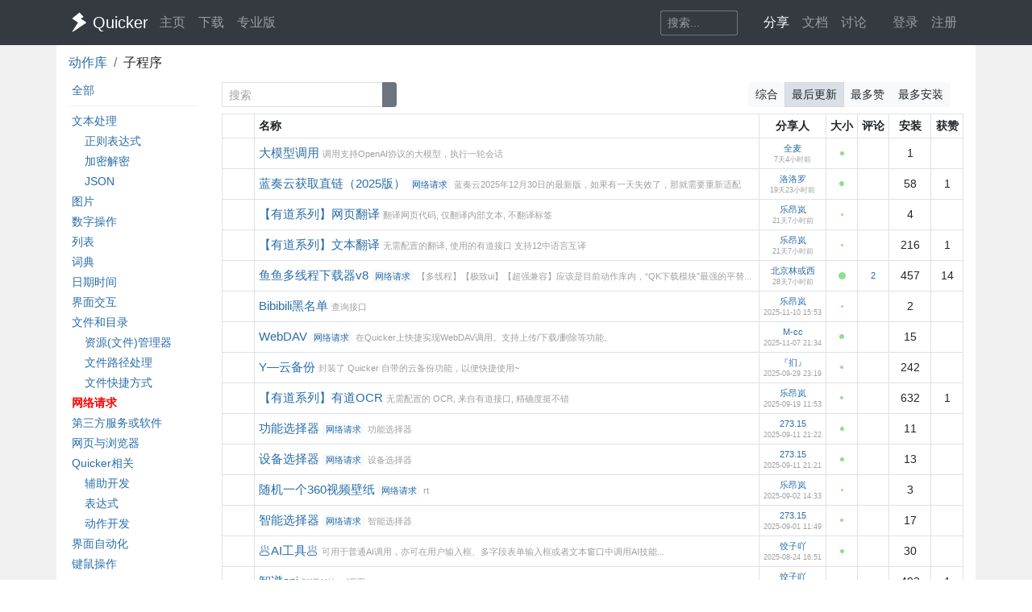

--- FILE ---
content_type: text/html; charset=utf-8
request_url: https://getquicker.net/Share/SubPrograms?tag=19&order=updateTimeDesc&p=1
body_size: 11906
content:
<!DOCTYPE html>
<html lang="zh-CN" style="height: 100%">
<head>
    <meta charset="utf-8" />
    <meta name="viewport" content="width=device-width, initial-scale=1.0" />
    <title>分享的子程序 - Quicker</title>
    <script>
        // 防止主题切换闪烁，在页面加载前立即应用主题
        (function() {
            var theme = localStorage.getItem('quicker-theme') || 'auto';
            var effectiveTheme = theme;
            if (theme === 'auto') {
                effectiveTheme = window.matchMedia && window.matchMedia('(prefers-color-scheme: dark)').matches ? 'dark' : 'light';
            }
            document.documentElement.setAttribute('data-theme', effectiveTheme);
            
            // 如果是暗色模式，添加一个样式标签来处理常见的内联样式
            if (effectiveTheme === 'dark') {
                var style = document.createElement('style');
                style.id = 'dark-mode-inline-fix';
                style.textContent = '[style*="background-color: #E0E0E0"],[style*="background-color:#E0E0E0"],[style*="background-color: #e0e0e0"],[style*="background-color:#e0e0e0"]{background-color:#16213e!important}[style*="background-color: #F0F0F0"],[style*="background-color:#F0F0F0"],[style*="background-color: #f0f0f0"],[style*="background-color:#f0f0f0"]{background-color:#0f3460!important}[style*="background-color: white"],[style*="background-color:#fff"],[style*="background-color: #fff"],[style*="background-color:#FFF"],[style*="background-color: #FFF"],[style*="background-color:#ffffff"],[style*="background-color: #ffffff"],[style*="background-color: #FFFFFF"],[style*="background-color:#FFFFFF"]{background-color:#1f1f3d!important}';
                document.head.appendChild(style);
            }
        })();
    </script>
    <!-- Meta -->
<meta http-equiv="X-UA-Compatible" content="IE=edge">
<meta name="description" content="Quicker，Windows效率工具。快速触发 + 自动化。">
<meta name="keywords" content="Windows效率工具,快捷面板,界面操作自动化,模拟按键,Quicker,鼠标手势,轮盘菜单，组合动作,热盒菜单,饼菜单,软件,轻量RPA工具" />


<link rel="stylesheet" href="https://libs.getquicker.cn/npm/bootstrap@4.6.0/dist/css/bootstrap.min.css" >
<link rel="stylesheet" href="https://libs.getquicker.cn/npm/animate.css@3.7.2/animate.min.css" >
<link rel="stylesheet" href="https://files.getquicker.net/_sitefiles/www/libs/fontawesome/5.13.0/css/all.min.css" />
<link rel="stylesheet" href="https://libs.getquicker.cn/npm/summernote@0.8.20/dist/summernote-bs4.min.css">
<link rel="stylesheet" href="https://libs.getquicker.cn/npm/lity@2.4.1/dist/lity.min.css">
<link rel="stylesheet" href="https://libs.getquicker.cn/npm/tocbot@4.27.19/dist/tocbot.css">





<link id="theme-style" rel="stylesheet" href="/assets/css/theme-4.css">
<link id="stylesheet" rel="stylesheet" href="/assets/css/site.css?v=3Ffi3b2tP0hCB7P19kKEfWOMHt1j3zJzrFXQnd5A-Rw">
    

    
    <style>
        .dropdown-item.active {
            background-color: var(--text-muted);
        }

        .vert-nav .nav-link {
        }

            .vert-nav .nav-link.active {
                background-color: var(--link-color);
                color: #FFF;
            }

        .font14 {
            font-size: 14px;
        }

        .subprogram-title {
            font-size: 15px;
        }

        .subprogram-desc {
            color: var(--text-muted);
        }

        .badge.tag {
            font-weight: normal;
            background-color: var(--bg-secondary);
            color: var(--link-color);
        }
    </style>

    <style>
        ol.breadcrumb{
            margin-bottom:0px;
        }

        .discover-nav .nav-link{

        }
    </style>


    
        <script>
            var _hmt = _hmt || [];
            (function () {
                var hm = document.createElement("script");
                hm.src = "https://hm.baidu.com/hm.js?7bab827f502b0ce36fc1dce2b3656412";
                var s = document.getElementsByTagName("script")[0];
                s.parentNode.insertBefore(hm, s);
            })();
        </script>
    
    <link rel="apple-touch-icon" href="/quicker_square.png" />
    <link rel="shortcut icon" href="/favicon.ico" type="image/x-icon">
    <link rel="icon" type="image/png" href="/quicker_round.png">
</head>
<body class="" style="height: 100%;">


    <nav class="navbar fixed-top  navbar-expand-lg navbar-dark bg-dark ">
        <div class="container">
            <button class="navbar-toggler" type="button" data-toggle="collapse" data-target="#navbar-collapse" aria-controls="navbar-collapse" aria-expanded="false" aria-label="Toggle navigation">
                <span class="navbar-toggler-icon"></span>
            </button>

            <a class="navbar-brand align-middle d-flex align-items-center" href="/">
                <img id="logo-image" class="logo-image align-middle" src="/quicker_white.svg" alt="Logo" style="max-height: 26px">
                <span class="pl-1 mr-3">Quicker</span>
            </a>

            <div class="navbar-collapse collapse justify-content-between" id="navbar-collapse">
                <ul class="navbar-nav navbar-nav">
                    <li class="nav-item">
                        <a class="nav-link" href="/" title="打开主页">
                            <i class="fas fa-fw fa-home"></i>
                            主页
                        </a>
                    </li>
                    <li class="nav-item">
                        <a class="nav-link" title="下载Quicker软件和客户端" href="/Download">
                            <i class="fas fa-fw fa-download"></i>
                            下载
                        </a>
                    </li>
                    <li class="nav-item">
                        <a class="nav-link " href="/pricing">
                            <i class="fas fa-fw fa-shopping-cart"></i>
                            专业版
                        </a>
                    </li>
                </ul>
                <ul class="nav navbar-nav">
                    <li class="nav-item mr-4 d-flex align-items-center">
                        <form class="form-inline" method="get" action="/Search">
                            <div class="input-group input-group-sm">
                                <input type="text" name="keyword" placeholder="搜索..." title="搜索Quicker网站的内容" class="search-box form-control  border-secondary" style="border-right:0;" />
                                <div class="input-group-append">
                                    <button class="btn btn-outline-secondary" type="submit" title="搜索" style="border-left:0;">
                                        <i class="fas fa-fw fa-search"></i>
                                    </button>
                                </div>
                            </div>
                        </form>
                    </li>



                    <li class="nav-item dropdown">
                        <a class="nav-link dropbtn" title="动作库" data-toggle="tooltip" data-placement="left" href="/Share">
                            <i class="fas fa-fw fa-th-large"></i>
                            <span class="d-inline ">分享</span>
                        </a>
                        <div class="dropdown-content" aria-labelledby="navbarDropdownMenuLink">
                            <a class="dropdown-item" title="动作库首页" data-toggle="tooltip" data-placement="right" href="/Share">
                                <i class="fal fa-fw fa-th-large"></i>
                                动作库
                            </a>
                            <a class="dropdown-item" title="分享具有特定功能的程序块" data-toggle="tooltip" data-placement="right" href="/Share/SubPrograms">
                                <i class="fal fa-fw fa-cube"></i>
                                子程序
                            </a>
                            <a class="dropdown-item" title="将普通按键组合变成快捷键" data-toggle="tooltip" data-placement="right" href="/Share/PowerKeys">
                                <i class="fal fa-fw  fa-keyboard"></i>
                                扩展热键
                            </a>
                            <a class="dropdown-item" title="输入缩写字符触发操作" data-toggle="tooltip" data-placement="right" href="/Share/TextCommands">
                                <i class="fal fa-fw  fa-ad"></i>
                                文本指令
                            </a>
                            <a class="dropdown-item" title="" data-toggle="tooltip" data-placement="right" href="/Share/ActionLists">
                                <i class="fal fa-fw  fa-clipboard-list"></i>
                                动作单
                            </a>
                            <a class="dropdown-item" title="" data-toggle="tooltip" data-placement="right" href="/Exe">
                                <i class="fal fa-fw  fa-window"></i>
                                应用程序
                            </a>
                        </div>
                    </li>

                    <li class="nav-item dropdown">
                        <a class="nav-link dropbtn" title="文档" data-toggle="tooltip" data-placement="right" href="/KC">
                            <i class="fas fa-fw fa-books"></i>
                            <span class="d-inline ">文档</span>
                        </a>
                        <div class="dropdown-content" aria-labelledby="navbarDropdownMenuLink">
                            <a class="dropdown-item" title="文档中心首页" data-toggle="tooltip" data-placement="right" href="/KC">
                                <i class="fal fa-fw fa-home"></i>
                                文档中心首页
                            </a>
                            <a class="dropdown-item" title="软件的设置和使用" data-toggle="tooltip" data-placement="right" href="/KC/Manual">
                                <i class="fal fa-fw  fa-book "></i>
                                软件使用手册
                            </a>
                            <a class="dropdown-item" title="组合动作开发参考" data-toggle="tooltip" data-placement="right" href="/KC/Help">
                                <i class="fal fa-fw  fa-pencil-ruler "></i>
                                组合动作开发
                            </a>
                            <a class="dropdown-item" title="经验分享文章" data-toggle="tooltip" data-placement="right" href="/KC/Kb">
                                <i class="fal fa-fw  fa-book-open "></i>
                                知识库
                            </a>
                            <a class="dropdown-item" title="详细版本更新历史" data-toggle="tooltip" data-placement="right" href="/Help/Versions">
                                <i class="fal fa-fw  fa-history "></i>
                                版本更新
                            </a>
                            <a class="dropdown-item" title="版本更新内容归档" data-toggle="tooltip" data-placement="right" href="/KC/Versions">
                                <i class="fal fa-fw  fa-history "></i>
                                版本更新(归档)
                            </a>
                            <a class="dropdown-item" title="可能会遇到的异常情况" data-toggle="tooltip" data-placement="right" href="/Help/Errors">
                                <i class="fal fa-fw  fa-exclamation-triangle "></i>
                                异常反馈
                            </a>
                        </div>
                    </li>
                    <li class="nav-item">
                        <a class="nav-link" title="讨论区" data-toggle="tooltip" data-placement="bottom" href="/QA">
                            <i class="fas fa-fw fa-comments-alt"></i>
                            <span class="d-inline">讨论</span>
                        </a>
                    </li>
                    <li class="nav-item">
                        <a class="nav-link" title="外观设置分享" data-toggle="tooltip" data-placement="bottom" href="/Skins">
                            <i class="fas fa-fw fa-tshirt"></i>
                            <span class="d-inline d-lg-none">外观</span>
                        </a>
                    </li>
                    


    <li class="nav-item">
        <a class="nav-link" data-toggle="tooltip" data-placement="bottom" href="/Identity/Account/Login">
            <i class="fas fa-sign-in"></i> 登录
        </a>
    </li>
    <li class="nav-item"><a class="nav-link" href="/Identity/Account/Register">注册</a></li>



                </ul><!--//nav-->

            </div><!--//navabr-collapse-->
        </div>
    </nav>



    <div class="body-wrapper" style="position: relative">
        

<div style="background-color: var(--bg-tertiary); " >
    <div class="container pt-0 pb-5 bg-white body" style="min-height: 75vh;position:relative;"> 
        

<div class="">
    <div>
        <nav aria-label="breadcrumb">
            <ol class="breadcrumb bg-white pl-0">
                <li class="breadcrumb-item"><a href="/Share">动作库</a></li>
                <li class="breadcrumb-item" aria-current="page">
                    <span class="d-inline-block mr-2">
                        子程序
                    </span>
                </li>
            </ol>
        </nav>
    </div>

    <div class="row align-items-stretch">
        <div class="col-12 col-md-3 col-lg-2">
            <div class="sticky-top sticky-offset-80 nav-list font14">
                <div class="nav-filter-item  pl-1 pr-1 mb-1 ">
                    <a class="d-block" href="/Share/SubPrograms">
                        <span class="fal fa-folder fa-fw"></span>
                        全部
                    </a>
                </div>
                <div style="height: 1px; border: 0; background-color: var(--border-light)" class="mt-2 mb-2"></div>
                
        <div>
            <div class="nav-filter-item  " data-id="9">
                <a class="d-block pl-1 pr-1 mb-1" href="/Share/SubPrograms?tag=9">



        <i class="fas fa-text fa-fw" style=" color:#666666; "></i>



                    文本处理
                </a>

            </div>
                <div class="pl-3">
                    
        <div>
            <div class="nav-filter-item  " data-id="38">
                <a class="d-block pl-1 pr-1 mb-1" href="/Share/SubPrograms?tag=38">



        <i class="fas fa-brackets fa-fw" style=" color:#888888; "></i>



                    正则表达式
                </a>

            </div>
        </div>
        <div>
            <div class="nav-filter-item  " data-id="47">
                <a class="d-block pl-1 pr-1 mb-1" href="/Share/SubPrograms?tag=47">


                        <span class="fal fa-folder fa-fw"></span>

                    加密解密
                </a>

            </div>
        </div>
        <div>
            <div class="nav-filter-item  " data-id="15">
                <a class="d-block pl-1 pr-1 mb-1" href="/Share/SubPrograms?tag=15">



        <i class="fas fa-brackets-curly fa-fw" style=" color:#666666; "></i>



                    JSON
                </a>

            </div>
        </div>


                </div>
        </div>
        <div>
            <div class="nav-filter-item  " data-id="10">
                <a class="d-block pl-1 pr-1 mb-1" href="/Share/SubPrograms?tag=10">



        <i class="fas fa-image fa-fw" style=" color:#888888; "></i>



                    图片
                </a>

            </div>
        </div>
        <div>
            <div class="nav-filter-item  " data-id="29">
                <a class="d-block pl-1 pr-1 mb-1" href="/Share/SubPrograms?tag=29">



        <i class="fas fa-calculator-alt fa-fw" style=" color:#888888; "></i>



                    数字操作
                </a>

            </div>
        </div>
        <div>
            <div class="nav-filter-item  " data-id="12">
                <a class="d-block pl-1 pr-1 mb-1" href="/Share/SubPrograms?tag=12">



        <i class="fas fa-list-ol fa-fw" style=" color:#666666; "></i>



                    列表
                </a>

            </div>
        </div>
        <div>
            <div class="nav-filter-item  " data-id="17">
                <a class="d-block pl-1 pr-1 mb-1" href="/Share/SubPrograms?tag=17">



        <i class="fas fa-book fa-fw" style=" color:#888888; "></i>



                    词典
                </a>

            </div>
        </div>
        <div>
            <div class="nav-filter-item  " data-id="16">
                <a class="d-block pl-1 pr-1 mb-1" href="/Share/SubPrograms?tag=16">



        <i class="fas fa-calendar-alt fa-fw" style=" color:#888888; "></i>



                    日期时间
                </a>

            </div>
        </div>
        <div>
            <div class="nav-filter-item  " data-id="14">
                <a class="d-block pl-1 pr-1 mb-1" href="/Share/SubPrograms?tag=14">



        <i class="far fa-window fa-fw" style=" color:#666666; "></i>



                    界面交互
                </a>

            </div>
        </div>
        <div>
            <div class="nav-filter-item  " data-id="18">
                <a class="d-block pl-1 pr-1 mb-1" href="/Share/SubPrograms?tag=18">



        <i class="fas fa-folder-tree fa-fw" style=" color:#888888; "></i>



                    文件和目录
                </a>

            </div>
                <div class="pl-3">
                    
        <div>
            <div class="nav-filter-item  " data-id="42">
                <a class="d-block pl-1 pr-1 mb-1" href="/Share/SubPrograms?tag=42">


                        <span class="fal fa-folder fa-fw"></span>

                    资源(文件)管理器
                </a>

            </div>
        </div>
        <div>
            <div class="nav-filter-item  " data-id="43">
                <a class="d-block pl-1 pr-1 mb-1" href="/Share/SubPrograms?tag=43">


                        <span class="fal fa-folder fa-fw"></span>

                    文件路径处理
                </a>

            </div>
        </div>
        <div>
            <div class="nav-filter-item  " data-id="44">
                <a class="d-block pl-1 pr-1 mb-1" href="/Share/SubPrograms?tag=44">


                        <span class="fal fa-folder fa-fw"></span>

                    文件快捷方式
                </a>

            </div>
        </div>


                </div>
        </div>
        <div>
            <div class="nav-filter-item  active" data-id="19">
                <a class="d-block pl-1 pr-1 mb-1" href="/Share/SubPrograms?tag=19">



        <i class="fas fa-network-wired fa-fw" style=" color:#888888; "></i>



                    网络请求
                </a>

            </div>
        </div>
        <div>
            <div class="nav-filter-item  " data-id="20">
                <a class="d-block pl-1 pr-1 mb-1" href="/Share/SubPrograms?tag=20">



        <i class="fas fa-taxi fa-fw" style=" color:#888888; "></i>



                    第三方服务或软件
                </a>

            </div>
        </div>
        <div>
            <div class="nav-filter-item  " data-id="21">
                <a class="d-block pl-1 pr-1 mb-1" href="/Share/SubPrograms?tag=21">



        <i class="fab fa-chrome fa-fw" style=" color:#888888; "></i>



                    网页与浏览器
                </a>

            </div>
        </div>
        <div>
            <div class="nav-filter-item  " data-id="23">
                <a class="d-block pl-1 pr-1 mb-1" href="/Share/SubPrograms?tag=23">


                        <span class="fal fa-folder fa-fw"></span>

                    Quicker相关
                </a>

            </div>
                <div class="pl-3">
                    
        <div>
            <div class="nav-filter-item  " data-id="45">
                <a class="d-block pl-1 pr-1 mb-1" href="/Share/SubPrograms?tag=45">


                        <span class="fal fa-folder fa-fw"></span>

                    辅助开发
                </a>

            </div>
        </div>
        <div>
            <div class="nav-filter-item  " data-id="46">
                <a class="d-block pl-1 pr-1 mb-1" href="/Share/SubPrograms?tag=46">


                        <span class="fal fa-folder fa-fw"></span>

                    表达式
                </a>

            </div>
        </div>
        <div>
            <div class="nav-filter-item  " data-id="30">
                <a class="d-block pl-1 pr-1 mb-1" href="/Share/SubPrograms?tag=30">



        <i class="fas fa-pencil-ruler fa-fw" style=" color:#888888; "></i>



                    动作开发
                </a>

            </div>
        </div>


                </div>
        </div>
        <div>
            <div class="nav-filter-item  " data-id="27">
                <a class="d-block pl-1 pr-1 mb-1" href="/Share/SubPrograms?tag=27">



        <i class="fas fa-gamepad-alt fa-fw" style=" color:#888888; "></i>



                    界面自动化
                </a>

            </div>
        </div>
        <div>
            <div class="nav-filter-item  " data-id="13">
                <a class="d-block pl-1 pr-1 mb-1" href="/Share/SubPrograms?tag=13">



        <i class="fas fa-keyboard fa-fw" style=" color:#666666; "></i>



                    键鼠操作
                </a>

            </div>
        </div>
        <div>
            <div class="nav-filter-item  " data-id="11">
                <a class="d-block pl-1 pr-1 mb-1" href="/Share/SubPrograms?tag=11">



        <i class="fab fa-windows fa-fw" style=" color:#888888; "></i>



                    Windows
                </a>

            </div>
                <div class="pl-3">
                    
        <div>
            <div class="nav-filter-item  " data-id="28">
                <a class="d-block pl-1 pr-1 mb-1" href="/Share/SubPrograms?tag=28">



        <i class="fas fa-window-alt fa-fw" style=" color:#888888; "></i>



                    窗口控制
                </a>

            </div>
        </div>
        <div>
            <div class="nav-filter-item  " data-id="40">
                <a class="d-block pl-1 pr-1 mb-1" href="/Share/SubPrograms?tag=40">



        <i class="fas fa-cogs fa-fw" style=" color:#888888; "></i>



                    进程
                </a>

            </div>
        </div>
        <div>
            <div class="nav-filter-item  " data-id="41">
                <a class="d-block pl-1 pr-1 mb-1" href="/Share/SubPrograms?tag=41">



        <i class="fas fa-registered fa-fw" style=" color:#888888; "></i>



                    注册表
                </a>

            </div>
        </div>


                </div>
        </div>
        <div>
            <div class="nav-filter-item  " data-id="37">
                <a class="d-block pl-1 pr-1 mb-1" href="/Share/SubPrograms?tag=37">



        <i class="fal fa-keyboard fa-fw" style=" color:#888888; "></i>



                    发送或输入内容
                </a>

            </div>
        </div>
        <div>
            <div class="nav-filter-item  " data-id="39">
                <a class="d-block pl-1 pr-1 mb-1" href="/Share/SubPrograms?tag=39">



        <i class="fas fa-file-archive fa-fw" style=" color:#888888; "></i>



                    压缩
                </a>

            </div>
        </div>
        <div>
            <div class="nav-filter-item  " data-id="32">
                <a class="d-block pl-1 pr-1 mb-1" href="/Share/SubPrograms?tag=32">



        <i class="fas fa-clipboard fa-fw" style=" color:#888888; "></i>



                    剪贴板
                </a>

            </div>
        </div>
        <div>
            <div class="nav-filter-item  " data-id="33">
                <a class="d-block pl-1 pr-1 mb-1" href="/Share/SubPrograms?tag=33">



        <i class="fas fa-database fa-fw" style=" color:#888888; "></i>



                    数据库
                </a>

            </div>
        </div>
        <div>
            <div class="nav-filter-item  " data-id="34">
                <a class="d-block pl-1 pr-1 mb-1" href="/Share/SubPrograms?tag=34">



        <i class="fas fa-barcode-read fa-fw" style=" color:#888888; "></i>



                    OCR与二维码
                </a>

            </div>
        </div>
        <div>
            <div class="nav-filter-item  " data-id="35">
                <a class="d-block pl-1 pr-1 mb-1" href="/Share/SubPrograms?tag=35">



        <i class="fas fa-paper-plane fa-fw" style=" color:#888888; "></i>



                    运行或打开
                </a>

            </div>
        </div>
        <div>
            <div class="nav-filter-item  " data-id="31">
                <a class="d-block pl-1 pr-1 mb-1" href="/Share/SubPrograms?tag=31">



        <i class="fab fa-python fa-fw" style=" color:#888888; "></i>



                    Python
                </a>

            </div>
        </div>
        <div>
            <div class="nav-filter-item  " data-id="36">
                <a class="d-block pl-1 pr-1 mb-1" href="/Share/SubPrograms?tag=36">


                        <span class="fal fa-folder fa-fw"></span>

                    其它
                </a>

            </div>
        </div>
        <div>
            <div class="nav-filter-item  " data-id="22">
                <a class="d-block pl-1 pr-1 mb-1" href="/Share/SubPrograms?tag=22">


                        <span class="fal fa-folder fa-fw"></span>

                    测试
                </a>

            </div>
        </div>



                <div class="nav-filter-item  ">
                    <a class="d-block  pl-1 pr-1 mb-1" href="/Share/SubPrograms?tag=-1">
                        <span class="fal fa-folder fa-fw"></span>
                        未分类
                    </a>
                </div>
            </div>


        </div>
        <div class="col-12 col-md-9 col-lg-10 font14">
            <div class="mb-2">
                <div class="row justify-content-between">
                    <div class="col-12 col-md-6 text-left">
                        <form method="get">
                            <div class="input-group input-group-sm ">
                                <input type="hidden" name="tag" value="19" />
                                <input type="text" class="form-control text-danger" id="filter" value="" name="filter" placeholder="搜索" style="max-width: 200px;">
                                <div class="input-group-append">
                                    <button type="submit" class="btn btn-secondary">
                                        <i class="fas fa-search"></i>
                                    </button>
                                </div>

                            </div>
                        </form>
                    </div>
                    <div class="col-12 col-md-6 text-md-right">


                        <div class="btn-group btn-group-sm  mr-3">
                            <a class="btn btn-light " href="/Share/SubPrograms?tag=19&amp;order=general&amp;p=1">
                                综合
                            </a>
                            <a class="btn btn-light active" href="/Share/SubPrograms?tag=19&amp;order=updateTimeDesc&amp;p=1">
                                最后更新
                            </a>
                            <a class="btn btn-light " href="/Share/SubPrograms?tag=19&amp;order=voteCountDesc&amp;p=1">
                                最多赞
                            </a>
                            <a class="btn btn-light " href="/Share/SubPrograms?tag=19&amp;order=useCountDesc&amp;p=1">
                                最多安装
                            </a>
                        </div>

                    </div>

                </div>

            </div>

            

    <table class="table table-bordered table-sm table-hover">
        <tr>
            <th style="width: 40px">

            </th>
            <th>
                名称
            </th>
            <th class="align-middle text-center">
                分享人
            </th>
            <th class="align-middle text-center d-none d-md-table-cell">
                大小
            </th>
            <th class="align-middle text-center d-none d-md-table-cell">
                评论
            </th>
            <th class="align-middle text-center d-none d-md-table-cell">
                安装
            </th>

            <th class="align-middle text-center d-none d-md-table-cell">
                获赞
            </th>
        </tr>
            <tr>
                <td class="text-center align-middle">
                    
        <i class="fas fa-cube fa-fw" style="font-size: 22px; line-height: 24px; color: #999999; cursor: pointer;" data-copy="https://getquicker.net/subprogram?id=258e0a0a-d586-465d-6ef6-08de511e000a" title="点击复制"></i>

                </td>
                <td class="align-middle">
                    <div class="d-flex">
                        <div class="flex-grow-1">
                            <a class='subprogram-title' href="/SubProgram?id=258e0a0a-d586-465d-6ef6-08de511e000a">
                                大模型调用
                            </a>
                            <span class="small subprogram-desc">

                                调用支持OpenAI协议的大模型，执行一轮会话


                            </span>


                        </div>


                    </div>


                </td>

                <td class="text-center align-middle small">
                        <a class="user-link user-pro" href="/User/189139/%E5%85%A8%E9%BA%A6">
        全麦
       
       
       
    </a>

                    <div class="small align-middle subprogram-desc text-nowrap">
                        7天4小时前
                    </div>
                </td>
                <td class="align-middle">

                    <a href="quicker:previewsp:258e0a0a-d586-465d-6ef6-08de511e000a">
                        <div class=" d-flex align-items-center justify-content-center">
                            <span class="text-center size-circle" title="22.5 KB <br/> 点击预览动作定义" data-html="true" data-toggle="tooltip">
                                <span style="width:5px;height: 5px;" class="inner-circle align-middle"></span>
                            </span>
                        </div>
                    </a>
                </td>
                <td class="text-center align-middle  small  d-none d-md-table-cell">
                </td>
                <td class="align-middle text-center  d-none d-md-table-cell">
                    1
                </td>
                <td class="align-middle text-center  d-none d-md-table-cell">
                </td>



            </tr>
            <tr>
                <td class="text-center align-middle">
                    
        <i class="fas fa-cube fa-fw" style="font-size: 22px; line-height: 24px; color: #999999; cursor: pointer;" data-copy="https://getquicker.net/subprogram?id=a59aed17-047e-445d-63de-08de479b86e8" title="点击复制"></i>

                </td>
                <td class="align-middle">
                    <div class="d-flex">
                        <div class="flex-grow-1">
                            <a class='subprogram-title' href="/SubProgram?id=a59aed17-047e-445d-63de-08de479b86e8">
                                蓝奏云获取直链（2025版）
                                    <a class="small badge tag" href="/Share/SubPrograms?tag=19">网络请求</a>
                            </a>
                            <span class="small subprogram-desc">

                                蓝奏云2025年12月30日的最新版，如果有一天失效了，那就需要重新适配


                            </span>


                        </div>


                    </div>


                </td>

                <td class="text-center align-middle small">
                        <a class="user-link user-pro" href="/User/325415/%E6%B4%9B%E6%B4%9B%E7%BD%97">
        洛洛罗
       
       
       
    </a>

                    <div class="small align-middle subprogram-desc text-nowrap">
                        19天23小时前
                    </div>
                </td>
                <td class="align-middle">

                    <a href="quicker:previewsp:a59aed17-047e-445d-63de-08de479b86e8">
                        <div class=" d-flex align-items-center justify-content-center">
                            <span class="text-center size-circle" title="31.3 KB <br/> 点击预览动作定义" data-html="true" data-toggle="tooltip">
                                <span style="width:6px;height: 6px;" class="inner-circle align-middle"></span>
                            </span>
                        </div>
                    </a>
                </td>
                <td class="text-center align-middle  small  d-none d-md-table-cell">
                </td>
                <td class="align-middle text-center  d-none d-md-table-cell">
                    58
                </td>
                <td class="align-middle text-center  d-none d-md-table-cell">
1                </td>



            </tr>
            <tr>
                <td class="text-center align-middle">
                    
        <i class="fas fa-cube fa-fw" style="font-size: 22px; line-height: 24px; color: #999999; cursor: pointer;" data-copy="https://getquicker.net/subprogram?id=f8453c1b-4f52-4d17-f371-08de46a4e734" title="点击复制"></i>

                </td>
                <td class="align-middle">
                    <div class="d-flex">
                        <div class="flex-grow-1">
                            <a class='subprogram-title' href="/SubProgram?id=f8453c1b-4f52-4d17-f371-08de46a4e734">
                                【有道系列】网页翻译
                            </a>
                            <span class="small subprogram-desc">

                                翻译网页代码, 仅翻译内部文本, 不翻译标签


                            </span>


                        </div>


                    </div>


                </td>

                <td class="text-center align-middle small">
                        <a class="user-link user-pro" href="/User/81137/%E4%B9%90%E6%98%82%E5%B2%9A">
        乐昂岚
       
       
       
    </a>

                    <div class="small align-middle subprogram-desc text-nowrap">
                        21天7小时前
                    </div>
                </td>
                <td class="align-middle">

                    <a href="quicker:previewsp:f8453c1b-4f52-4d17-f371-08de46a4e734">
                        <div class=" d-flex align-items-center justify-content-center">
                            <span class="text-center size-circle" title="4.5 KB <br/> 点击预览动作定义" data-html="true" data-toggle="tooltip">
                                <span style="width:3px;height: 3px;" class="inner-circle align-middle"></span>
                            </span>
                        </div>
                    </a>
                </td>
                <td class="text-center align-middle  small  d-none d-md-table-cell">
                </td>
                <td class="align-middle text-center  d-none d-md-table-cell">
                    4
                </td>
                <td class="align-middle text-center  d-none d-md-table-cell">
                </td>



            </tr>
            <tr>
                <td class="text-center align-middle">
                    
        <i class="fas fa-cube fa-fw" style="font-size: 22px; line-height: 24px; color: #999999; cursor: pointer;" data-copy="https://getquicker.net/subprogram?id=9e9681b5-a434-4ff0-b326-08dd9e2f4cec" title="点击复制"></i>

                </td>
                <td class="align-middle">
                    <div class="d-flex">
                        <div class="flex-grow-1">
                            <a class='subprogram-title' href="/SubProgram?id=9e9681b5-a434-4ff0-b326-08dd9e2f4cec">
                                【有道系列】文本翻译
                            </a>
                            <span class="small subprogram-desc">

                                无需配置的翻译, 使用的有道接口 支持12中语言互译


                            </span>


                        </div>


                    </div>


                </td>

                <td class="text-center align-middle small">
                        <a class="user-link user-pro" href="/User/81137/%E4%B9%90%E6%98%82%E5%B2%9A">
        乐昂岚
       
       
       
    </a>

                    <div class="small align-middle subprogram-desc text-nowrap">
                        21天7小时前
                    </div>
                </td>
                <td class="align-middle">

                    <a href="quicker:previewsp:9e9681b5-a434-4ff0-b326-08dd9e2f4cec">
                        <div class=" d-flex align-items-center justify-content-center">
                            <span class="text-center size-circle" title="5.9 KB <br/> 点击预览动作定义" data-html="true" data-toggle="tooltip">
                                <span style="width:3px;height: 3px;" class="inner-circle align-middle"></span>
                            </span>
                        </div>
                    </a>
                </td>
                <td class="text-center align-middle  small  d-none d-md-table-cell">
                </td>
                <td class="align-middle text-center  d-none d-md-table-cell">
                    216
                </td>
                <td class="align-middle text-center  d-none d-md-table-cell">
1                </td>



            </tr>
            <tr>
                <td class="text-center align-middle">
                    
        <i class="fas fa-cube fa-fw" style="font-size: 22px; line-height: 24px; color: #999999; cursor: pointer;" data-copy="https://getquicker.net/subprogram?id=9a3a8d52-f581-48df-9216-08de0708e8b9" title="点击复制"></i>

                </td>
                <td class="align-middle">
                    <div class="d-flex">
                        <div class="flex-grow-1">
                            <a class='subprogram-title' href="/SubProgram?id=9a3a8d52-f581-48df-9216-08de0708e8b9">
                                鱼鱼多线程下载器v8
                                    <a class="small badge tag" href="/Share/SubPrograms?tag=19">网络请求</a>
                            </a>
                            <span class="small subprogram-desc">

                                【多线程】【极致ui】【超强兼容】应该是目前动作库内，“QK下载模块”最强的平替...


                            </span>


                        </div>


                    </div>


                </td>

                <td class="text-center align-middle small">
                        <a class="user-link user-pro" href="/User/207095/%E5%8C%97%E4%BA%AC%E6%9E%97%E6%88%96%E8%A5%BF">
        北京林或西
       
       
       
    </a>

                    <div class="small align-middle subprogram-desc text-nowrap">
                        28天7小时前
                    </div>
                </td>
                <td class="align-middle">

                    <a href="quicker:previewsp:9a3a8d52-f581-48df-9216-08de0708e8b9">
                        <div class=" d-flex align-items-center justify-content-center">
                            <span class="text-center size-circle" title="77.2 KB <br/> 点击预览动作定义" data-html="true" data-toggle="tooltip">
                                <span style="width:9px;height: 9px;" class="inner-circle align-middle"></span>
                            </span>
                        </div>
                    </a>
                </td>
                <td class="text-center align-middle  small  d-none d-md-table-cell">
                        <a href="/Share/SubPrograms/Topics?code=9a3a8d52-f581-48df-9216-08de0708e8b9#comment-section">2</a>
                </td>
                <td class="align-middle text-center  d-none d-md-table-cell">
                    457
                </td>
                <td class="align-middle text-center  d-none d-md-table-cell">
14                </td>



            </tr>
            <tr>
                <td class="text-center align-middle">
                    
        <i class="fas fa-cube fa-fw" style="font-size: 22px; line-height: 24px; color: #999999; cursor: pointer;" data-copy="https://getquicker.net/subprogram?id=08d1ca43-bc25-4513-4a62-08de202a0f2a" title="点击复制"></i>

                </td>
                <td class="align-middle">
                    <div class="d-flex">
                        <div class="flex-grow-1">
                            <a class='subprogram-title' href="/SubProgram?id=08d1ca43-bc25-4513-4a62-08de202a0f2a">
                                Bibibili黑名单
                            </a>
                            <span class="small subprogram-desc">

                                查询接口


                            </span>


                        </div>


                    </div>


                </td>

                <td class="text-center align-middle small">
                        <a class="user-link user-pro" href="/User/81137/%E4%B9%90%E6%98%82%E5%B2%9A">
        乐昂岚
       
       
       
    </a>

                    <div class="small align-middle subprogram-desc text-nowrap">
                        2025-11-10 15:53
                    </div>
                </td>
                <td class="align-middle">

                    <a href="quicker:previewsp:08d1ca43-bc25-4513-4a62-08de202a0f2a">
                        <div class=" d-flex align-items-center justify-content-center">
                            <span class="text-center size-circle" title="3.7 KB <br/> 点击预览动作定义" data-html="true" data-toggle="tooltip">
                                <span style="width:3px;height: 3px;" class="inner-circle align-middle"></span>
                            </span>
                        </div>
                    </a>
                </td>
                <td class="text-center align-middle  small  d-none d-md-table-cell">
                </td>
                <td class="align-middle text-center  d-none d-md-table-cell">
                    2
                </td>
                <td class="align-middle text-center  d-none d-md-table-cell">
                </td>



            </tr>
            <tr>
                <td class="text-center align-middle">
                    
        <i class="fas fa-cube fa-fw" style="font-size: 22px; line-height: 24px; color: #999999; cursor: pointer;" data-copy="https://getquicker.net/subprogram?id=e59c932b-5008-4324-0f66-08de1d5b5bb1" title="点击复制"></i>

                </td>
                <td class="align-middle">
                    <div class="d-flex">
                        <div class="flex-grow-1">
                            <a class='subprogram-title' href="/SubProgram?id=e59c932b-5008-4324-0f66-08de1d5b5bb1">
                                WebDAV
                                    <a class="small badge tag" href="/Share/SubPrograms?tag=19">网络请求</a>
                            </a>
                            <span class="small subprogram-desc">

                                在Quicker上快捷实现WebDAV调用。支持上传/下载/删除等功能。


                            </span>


                        </div>


                    </div>


                </td>

                <td class="text-center align-middle small">
                        <a class="user-link user-pro" href="/User/521120/M-cc">
        M-cc
       
       
       
    </a>

                    <div class="small align-middle subprogram-desc text-nowrap">
                        2025-11-07 21:34
                    </div>
                </td>
                <td class="align-middle">

                    <a href="quicker:previewsp:e59c932b-5008-4324-0f66-08de1d5b5bb1">
                        <div class=" d-flex align-items-center justify-content-center">
                            <span class="text-center size-circle" title="25.2 KB <br/> 点击预览动作定义" data-html="true" data-toggle="tooltip">
                                <span style="width:6px;height: 6px;" class="inner-circle align-middle"></span>
                            </span>
                        </div>
                    </a>
                </td>
                <td class="text-center align-middle  small  d-none d-md-table-cell">
                </td>
                <td class="align-middle text-center  d-none d-md-table-cell">
                    15
                </td>
                <td class="align-middle text-center  d-none d-md-table-cell">
                </td>



            </tr>
            <tr>
                <td class="text-center align-middle">
                    
        <i class="fas fa-cube fa-fw" style="font-size: 22px; line-height: 24px; color: #999999; cursor: pointer;" data-copy="https://getquicker.net/subprogram?id=aee0659c-3b02-4a62-73ed-08dd48ab08f0" title="点击复制"></i>

                </td>
                <td class="align-middle">
                    <div class="d-flex">
                        <div class="flex-grow-1">
                            <a class='subprogram-title' href="/SubProgram?id=aee0659c-3b02-4a62-73ed-08dd48ab08f0">
                                Y—云备份
                            </a>
                            <span class="small subprogram-desc">

                                封装了 Quicker 自带的云备份功能，以便快捷使用~


                            </span>


                        </div>


                    </div>


                </td>

                <td class="text-center align-middle small">
                        <a class="user-link user-pro" href="/User/432041/%E3%80%8E%E6%89%AA%E3%80%8F">
        『扪』
       
       
       
    </a>

                    <div class="small align-middle subprogram-desc text-nowrap">
                        2025-09-29 23:19
                    </div>
                </td>
                <td class="align-middle">

                    <a href="quicker:previewsp:aee0659c-3b02-4a62-73ed-08dd48ab08f0">
                        <div class=" d-flex align-items-center justify-content-center">
                            <span class="text-center size-circle" title="10.9 KB <br/> 点击预览动作定义" data-html="true" data-toggle="tooltip">
                                <span style="width:4px;height: 4px;" class="inner-circle align-middle"></span>
                            </span>
                        </div>
                    </a>
                </td>
                <td class="text-center align-middle  small  d-none d-md-table-cell">
                </td>
                <td class="align-middle text-center  d-none d-md-table-cell">
                    242
                </td>
                <td class="align-middle text-center  d-none d-md-table-cell">
                </td>



            </tr>
            <tr>
                <td class="text-center align-middle">
                    
        <i class="fas fa-cube fa-fw" style="font-size: 22px; line-height: 24px; color: #999999; cursor: pointer;" data-copy="https://getquicker.net/subprogram?id=3ea8dc11-d42f-4eb6-b328-08dd9e2f4cec" title="点击复制"></i>

                </td>
                <td class="align-middle">
                    <div class="d-flex">
                        <div class="flex-grow-1">
                            <a class='subprogram-title' href="/SubProgram?id=3ea8dc11-d42f-4eb6-b328-08dd9e2f4cec">
                                【有道系列】有道OCR
                            </a>
                            <span class="small subprogram-desc">

                                无需配置的 OCR, 来自有道接口, 精确度挺不错


                            </span>


                        </div>


                    </div>


                </td>

                <td class="text-center align-middle small">
                        <a class="user-link user-pro" href="/User/81137/%E4%B9%90%E6%98%82%E5%B2%9A">
        乐昂岚
       
       
       
    </a>

                    <div class="small align-middle subprogram-desc text-nowrap">
                        2025-09-19 11:53
                    </div>
                </td>
                <td class="align-middle">

                    <a href="quicker:previewsp:3ea8dc11-d42f-4eb6-b328-08dd9e2f4cec">
                        <div class=" d-flex align-items-center justify-content-center">
                            <span class="text-center size-circle" title="11.4 KB <br/> 点击预览动作定义" data-html="true" data-toggle="tooltip">
                                <span style="width:4px;height: 4px;" class="inner-circle align-middle"></span>
                            </span>
                        </div>
                    </a>
                </td>
                <td class="text-center align-middle  small  d-none d-md-table-cell">
                </td>
                <td class="align-middle text-center  d-none d-md-table-cell">
                    632
                </td>
                <td class="align-middle text-center  d-none d-md-table-cell">
1                </td>



            </tr>
            <tr>
                <td class="text-center align-middle">
                    
        <i class="fas fa-cube fa-fw" style="font-size: 22px; line-height: 24px; color: #999999; cursor: pointer;" data-copy="https://getquicker.net/subprogram?id=2d76f141-4793-4aed-2019-08ddf0675c9d" title="点击复制"></i>

                </td>
                <td class="align-middle">
                    <div class="d-flex">
                        <div class="flex-grow-1">
                            <a class='subprogram-title' href="/SubProgram?id=2d76f141-4793-4aed-2019-08ddf0675c9d">
                                功能选择器
                                    <a class="small badge tag" href="/Share/SubPrograms?tag=19">网络请求</a>
                            </a>
                            <span class="small subprogram-desc">

                                功能选择器


                            </span>


                        </div>


                    </div>


                </td>

                <td class="text-center align-middle small">
                        <a class="user-link user-pro" href="/User/529699/273.15">
        273.15
       
       
       
    </a>

                    <div class="small align-middle subprogram-desc text-nowrap">
                        2025-09-11 21:22
                    </div>
                </td>
                <td class="align-middle">

                    <a href="quicker:previewsp:2d76f141-4793-4aed-2019-08ddf0675c9d">
                        <div class=" d-flex align-items-center justify-content-center">
                            <span class="text-center size-circle" title="14.1 KB <br/> 点击预览动作定义" data-html="true" data-toggle="tooltip">
                                <span style="width:5px;height: 5px;" class="inner-circle align-middle"></span>
                            </span>
                        </div>
                    </a>
                </td>
                <td class="text-center align-middle  small  d-none d-md-table-cell">
                </td>
                <td class="align-middle text-center  d-none d-md-table-cell">
                    11
                </td>
                <td class="align-middle text-center  d-none d-md-table-cell">
                </td>



            </tr>
            <tr>
                <td class="text-center align-middle">
                    
        <i class="fas fa-cube fa-fw" style="font-size: 22px; line-height: 24px; color: #999999; cursor: pointer;" data-copy="https://getquicker.net/subprogram?id=e0bfd5fe-e342-4dd3-2018-08ddf0675c9d" title="点击复制"></i>

                </td>
                <td class="align-middle">
                    <div class="d-flex">
                        <div class="flex-grow-1">
                            <a class='subprogram-title' href="/SubProgram?id=e0bfd5fe-e342-4dd3-2018-08ddf0675c9d">
                                设备选择器
                                    <a class="small badge tag" href="/Share/SubPrograms?tag=19">网络请求</a>
                            </a>
                            <span class="small subprogram-desc">

                                设备选择器


                            </span>


                        </div>


                    </div>


                </td>

                <td class="text-center align-middle small">
                        <a class="user-link user-pro" href="/User/529699/273.15">
        273.15
       
       
       
    </a>

                    <div class="small align-middle subprogram-desc text-nowrap">
                        2025-09-11 21:21
                    </div>
                </td>
                <td class="align-middle">

                    <a href="quicker:previewsp:e0bfd5fe-e342-4dd3-2018-08ddf0675c9d">
                        <div class=" d-flex align-items-center justify-content-center">
                            <span class="text-center size-circle" title="16.5 KB <br/> 点击预览动作定义" data-html="true" data-toggle="tooltip">
                                <span style="width:5px;height: 5px;" class="inner-circle align-middle"></span>
                            </span>
                        </div>
                    </a>
                </td>
                <td class="text-center align-middle  small  d-none d-md-table-cell">
                </td>
                <td class="align-middle text-center  d-none d-md-table-cell">
                    13
                </td>
                <td class="align-middle text-center  d-none d-md-table-cell">
                </td>



            </tr>
            <tr>
                <td class="text-center align-middle">
                    
        <i class="fas fa-cube fa-fw" style="font-size: 22px; line-height: 24px; color: #999999; cursor: pointer;" data-copy="https://getquicker.net/subprogram?id=ac3df01b-6d6a-4d4e-6d65-08dde9c16a10" title="点击复制"></i>

                </td>
                <td class="align-middle">
                    <div class="d-flex">
                        <div class="flex-grow-1">
                            <a class='subprogram-title' href="/SubProgram?id=ac3df01b-6d6a-4d4e-6d65-08dde9c16a10">
                                随机一个360视频壁纸
                                    <a class="small badge tag" href="/Share/SubPrograms?tag=19">网络请求</a>
                            </a>
                            <span class="small subprogram-desc">

                                rt


                            </span>


                        </div>


                    </div>


                </td>

                <td class="text-center align-middle small">
                        <a class="user-link user-pro" href="/User/81137/%E4%B9%90%E6%98%82%E5%B2%9A">
        乐昂岚
       
       
       
    </a>

                    <div class="small align-middle subprogram-desc text-nowrap">
                        2025-09-02 14:33
                    </div>
                </td>
                <td class="align-middle">

                    <a href="quicker:previewsp:ac3df01b-6d6a-4d4e-6d65-08dde9c16a10">
                        <div class=" d-flex align-items-center justify-content-center">
                            <span class="text-center size-circle" title="3.1 KB <br/> 点击预览动作定义" data-html="true" data-toggle="tooltip">
                                <span style="width:3px;height: 3px;" class="inner-circle align-middle"></span>
                            </span>
                        </div>
                    </a>
                </td>
                <td class="text-center align-middle  small  d-none d-md-table-cell">
                </td>
                <td class="align-middle text-center  d-none d-md-table-cell">
                    3
                </td>
                <td class="align-middle text-center  d-none d-md-table-cell">
                </td>



            </tr>
            <tr>
                <td class="text-center align-middle">
                    
        <i class="fas fa-cube fa-fw" style="font-size: 22px; line-height: 24px; color: #999999; cursor: pointer;" data-copy="https://getquicker.net/subprogram?id=7fb2a4bb-debc-4100-d490-08dde813897e" title="点击复制"></i>

                </td>
                <td class="align-middle">
                    <div class="d-flex">
                        <div class="flex-grow-1">
                            <a class='subprogram-title' href="/SubProgram?id=7fb2a4bb-debc-4100-d490-08dde813897e">
                                智能选择器
                                    <a class="small badge tag" href="/Share/SubPrograms?tag=19">网络请求</a>
                            </a>
                            <span class="small subprogram-desc">

                                智能选择器


                            </span>


                        </div>


                    </div>


                </td>

                <td class="text-center align-middle small">
                        <a class="user-link user-pro" href="/User/529699/273.15">
        273.15
       
       
       
    </a>

                    <div class="small align-middle subprogram-desc text-nowrap">
                        2025-09-01 11:49
                    </div>
                </td>
                <td class="align-middle">

                    <a href="quicker:previewsp:7fb2a4bb-debc-4100-d490-08dde813897e">
                        <div class=" d-flex align-items-center justify-content-center">
                            <span class="text-center size-circle" title="10.1 KB <br/> 点击预览动作定义" data-html="true" data-toggle="tooltip">
                                <span style="width:4px;height: 4px;" class="inner-circle align-middle"></span>
                            </span>
                        </div>
                    </a>
                </td>
                <td class="text-center align-middle  small  d-none d-md-table-cell">
                </td>
                <td class="align-middle text-center  d-none d-md-table-cell">
                    17
                </td>
                <td class="align-middle text-center  d-none d-md-table-cell">
                </td>



            </tr>
            <tr>
                <td class="text-center align-middle">
                    
        <i class="fas fa-cube fa-fw" style="font-size: 22px; line-height: 24px; color: #999999; cursor: pointer;" data-copy="https://getquicker.net/subprogram?id=f7c8a6e7-ceba-47d6-a704-08dde22d8eb3" title="点击复制"></i>

                </td>
                <td class="align-middle">
                    <div class="d-flex">
                        <div class="flex-grow-1">
                            <a class='subprogram-title' href="/SubProgram?id=f7c8a6e7-ceba-47d6-a704-08dde22d8eb3">
                                &#x1F95F;AI工具&#x1F95F;
                            </a>
                            <span class="small subprogram-desc">

                                可用于普通AI调用，亦可在用户输入框、多字段表单输入框或者文本窗口中调用AI技能...


                            </span>


                        </div>


                    </div>


                </td>

                <td class="text-center align-middle small">
                        <a class="user-link user-pro" href="/User/1261670/%E9%A5%BA%E5%AD%90%E5%90%96">
        饺子吖
       
       
       
    </a>

                    <div class="small align-middle subprogram-desc text-nowrap">
                        2025-08-24 16:51
                    </div>
                </td>
                <td class="align-middle">

                    <a href="quicker:previewsp:f7c8a6e7-ceba-47d6-a704-08dde22d8eb3">
                        <div class=" d-flex align-items-center justify-content-center">
                            <span class="text-center size-circle" title="23.7 KB <br/> 点击预览动作定义" data-html="true" data-toggle="tooltip">
                                <span style="width:5px;height: 5px;" class="inner-circle align-middle"></span>
                            </span>
                        </div>
                    </a>
                </td>
                <td class="text-center align-middle  small  d-none d-md-table-cell">
                </td>
                <td class="align-middle text-center  d-none d-md-table-cell">
                    30
                </td>
                <td class="align-middle text-center  d-none d-md-table-cell">
                </td>



            </tr>
            <tr>
                <td class="text-center align-middle">
                    
        <i class="fas fa-cube fa-fw" style="font-size: 22px; line-height: 24px; color: #999999; cursor: pointer;" data-copy="https://getquicker.net/subprogram?id=7c6bb2ae-6fa9-42f3-337e-08dde135ad65" title="点击复制"></i>

                </td>
                <td class="align-middle">
                    <div class="d-flex">
                        <div class="flex-grow-1">
                            <a class='subprogram-title' href="/SubProgram?id=7c6bb2ae-6fa9-42f3-337e-08dde135ad65">
                                智谱api
                            </a>
                            <span class="small subprogram-desc">

                                智谱AI的api调用


                            </span>


                        </div>


                    </div>


                </td>

                <td class="text-center align-middle small">
                        <a class="user-link user-pro" href="/User/1261670/%E9%A5%BA%E5%AD%90%E5%90%96">
        饺子吖
       
       
       
    </a>

                    <div class="small align-middle subprogram-desc text-nowrap">
                        2025-08-23 11:06
                    </div>
                </td>
                <td class="align-middle">

                    <a href="quicker:previewsp:7c6bb2ae-6fa9-42f3-337e-08dde135ad65">
                        <div class=" d-flex align-items-center justify-content-center">
                            <span class="text-center size-circle" title="5.6 KB <br/> 点击预览动作定义" data-html="true" data-toggle="tooltip">
                                <span style="width:3px;height: 3px;" class="inner-circle align-middle"></span>
                            </span>
                        </div>
                    </a>
                </td>
                <td class="text-center align-middle  small  d-none d-md-table-cell">
                </td>
                <td class="align-middle text-center  d-none d-md-table-cell">
                    492
                </td>
                <td class="align-middle text-center  d-none d-md-table-cell">
1                </td>



            </tr>
            <tr>
                <td class="text-center align-middle">
                    
        <i class="fas fa-cube fa-fw" style="font-size: 22px; line-height: 24px; color: #999999; cursor: pointer;" data-copy="https://getquicker.net/subprogram?id=3745a6dd-c03d-4f18-2946-08dddacfb726" title="点击复制"></i>

                </td>
                <td class="align-middle">
                    <div class="d-flex">
                        <div class="flex-grow-1">
                            <a class='subprogram-title' href="/SubProgram?id=3745a6dd-c03d-4f18-2946-08dddacfb726">
                                【有道系列】图片翻译
                            </a>
                            <span class="small subprogram-desc">

                                无需配置翻译图片并且保留原图格式


                            </span>


                        </div>


                    </div>


                </td>

                <td class="text-center align-middle small">
                        <a class="user-link user-pro" href="/User/81137/%E4%B9%90%E6%98%82%E5%B2%9A">
        乐昂岚
       
       
       
    </a>

                    <div class="small align-middle subprogram-desc text-nowrap">
                        2025-08-14 13:51
                    </div>
                </td>
                <td class="align-middle">

                    <a href="quicker:previewsp:3745a6dd-c03d-4f18-2946-08dddacfb726">
                        <div class=" d-flex align-items-center justify-content-center">
                            <span class="text-center size-circle" title="9.1 KB <br/> 点击预览动作定义" data-html="true" data-toggle="tooltip">
                                <span style="width:4px;height: 4px;" class="inner-circle align-middle"></span>
                            </span>
                        </div>
                    </a>
                </td>
                <td class="text-center align-middle  small  d-none d-md-table-cell">
                </td>
                <td class="align-middle text-center  d-none d-md-table-cell">
                    399
                </td>
                <td class="align-middle text-center  d-none d-md-table-cell">
                </td>



            </tr>
            <tr>
                <td class="text-center align-middle">
                    
        <i class="fas fa-cube fa-fw" style="font-size: 22px; line-height: 24px; color: #999999; cursor: pointer;" data-copy="https://getquicker.net/subprogram?id=6bfa244c-0a72-4a2c-c986-08ddca6f2432" title="点击复制"></i>

                </td>
                <td class="align-middle">
                    <div class="d-flex">
                        <div class="flex-grow-1">
                            <a class='subprogram-title' href="/SubProgram?id=6bfa244c-0a72-4a2c-c986-08ddca6f2432">
                                DiskShareDownload
                            </a>
                            <span class="small subprogram-desc">

                                Quicker 直接下载网盘分享的文件（例如蓝奏，123网盘 等)，不需要登录W...


                            </span>


                        </div>


                    </div>


                </td>

                <td class="text-center align-middle small">
                        <a class="user-link user-pro" href="/User/861089/Roger.Zou">
        Roger.Zou
       
       
       
    </a>

                    <div class="small align-middle subprogram-desc text-nowrap">
                        2025-07-24 14:40
                    </div>
                </td>
                <td class="align-middle">

                    <a href="quicker:previewsp:6bfa244c-0a72-4a2c-c986-08ddca6f2432">
                        <div class=" d-flex align-items-center justify-content-center">
                            <span class="text-center size-circle" title="2.9 KB <br/> 点击预览动作定义" data-html="true" data-toggle="tooltip">
                                <span style="width:3px;height: 3px;" class="inner-circle align-middle"></span>
                            </span>
                        </div>
                    </a>
                </td>
                <td class="text-center align-middle  small  d-none d-md-table-cell">
                </td>
                <td class="align-middle text-center  d-none d-md-table-cell">
                    340
                </td>
                <td class="align-middle text-center  d-none d-md-table-cell">
                </td>



            </tr>
            <tr>
                <td class="text-center align-middle">
                    
        <i class="fas fa-cube fa-fw" style="font-size: 22px; line-height: 24px; color: #999999; cursor: pointer;" data-copy="https://getquicker.net/subprogram?id=24396499-4aea-45bb-cde8-08ddc6a0165c" title="点击复制"></i>

                </td>
                <td class="align-middle">
                    <div class="d-flex">
                        <div class="flex-grow-1">
                            <a class='subprogram-title' href="/SubProgram?id=24396499-4aea-45bb-cde8-08ddc6a0165c">
                                API_freeimghost.net
                                    <a class="small badge tag" href="/Share/SubPrograms?tag=19">网络请求</a>
                            </a>
                            <span class="small subprogram-desc">

                                基于freeimghost.net的免费图床（图片会公开展示在官方图库里，隐私敏...


                            </span>


                        </div>


                    </div>


                </td>

                <td class="text-center align-middle small">
                        <a class="user-link user-pro" href="/User/679811/H-D-G">
        H-D-G
       
       
       
    </a>

                    <div class="small align-middle subprogram-desc text-nowrap">
                        2025-07-20 00:36
                    </div>
                </td>
                <td class="align-middle">

                    <a href="quicker:previewsp:24396499-4aea-45bb-cde8-08ddc6a0165c">
                        <div class=" d-flex align-items-center justify-content-center">
                            <span class="text-center size-circle" title="2.8 KB <br/> 点击预览动作定义" data-html="true" data-toggle="tooltip">
                                <span style="width:3px;height: 3px;" class="inner-circle align-middle"></span>
                            </span>
                        </div>
                    </a>
                </td>
                <td class="text-center align-middle  small  d-none d-md-table-cell">
                </td>
                <td class="align-middle text-center  d-none d-md-table-cell">
                    5
                </td>
                <td class="align-middle text-center  d-none d-md-table-cell">
                </td>



            </tr>
            <tr>
                <td class="text-center align-middle">
                    
        <i class="fas fa-cube fa-fw" style="font-size: 22px; line-height: 24px; color: #999999; cursor: pointer;" data-copy="https://getquicker.net/subprogram?id=979789a4-02c6-4e64-cd80-08ddc1e3a4ae" title="点击复制"></i>

                </td>
                <td class="align-middle">
                    <div class="d-flex">
                        <div class="flex-grow-1">
                            <a class='subprogram-title' href="/SubProgram?id=979789a4-02c6-4e64-cd80-08ddc1e3a4ae">
                                【解析】网盘解析直链
                            </a>
                            <span class="small subprogram-desc">

                                rt


                            </span>


                        </div>


                    </div>


                </td>

                <td class="text-center align-middle small">
                        <a class="user-link user-pro" href="/User/81137/%E4%B9%90%E6%98%82%E5%B2%9A">
        乐昂岚
       
       
       
    </a>

                    <div class="small align-middle subprogram-desc text-nowrap">
                        2025-07-14 14:55
                    </div>
                </td>
                <td class="align-middle">

                    <a href="quicker:previewsp:979789a4-02c6-4e64-cd80-08ddc1e3a4ae">
                        <div class=" d-flex align-items-center justify-content-center">
                            <span class="text-center size-circle" title="2.8 KB <br/> 点击预览动作定义" data-html="true" data-toggle="tooltip">
                                <span style="width:3px;height: 3px;" class="inner-circle align-middle"></span>
                            </span>
                        </div>
                    </a>
                </td>
                <td class="text-center align-middle  small  d-none d-md-table-cell">
                </td>
                <td class="align-middle text-center  d-none d-md-table-cell">
                    947
                </td>
                <td class="align-middle text-center  d-none d-md-table-cell">
                </td>



            </tr>
            <tr>
                <td class="text-center align-middle">
                    
        <i class="fas fa-cube fa-fw" style="font-size: 22px; line-height: 24px; color: #999999; cursor: pointer;" data-copy="https://getquicker.net/subprogram?id=e405d791-6380-4834-2548-08ddbd2201ae" title="点击复制"></i>

                </td>
                <td class="align-middle">
                    <div class="d-flex">
                        <div class="flex-grow-1">
                            <a class='subprogram-title' href="/SubProgram?id=e405d791-6380-4834-2548-08ddbd2201ae">
                                单次DDNS请求
                            </a>
                            <span class="small subprogram-desc">

                                目前仅限Cloudflare


                            </span>


                        </div>


                    </div>


                </td>

                <td class="text-center align-middle small">
                        <a class="user-link user-pro" href="/User/1046814/%E4%B8%89%E8%B9%A6%E5%AD%90">
        三蹦子
       
       
       
    </a>

                    <div class="small align-middle subprogram-desc text-nowrap">
                        2025-07-07 14:46
                    </div>
                </td>
                <td class="align-middle">

                    <a href="quicker:previewsp:e405d791-6380-4834-2548-08ddbd2201ae">
                        <div class=" d-flex align-items-center justify-content-center">
                            <span class="text-center size-circle" title="7.6 KB <br/> 点击预览动作定义" data-html="true" data-toggle="tooltip">
                                <span style="width:4px;height: 4px;" class="inner-circle align-middle"></span>
                            </span>
                        </div>
                    </a>
                </td>
                <td class="text-center align-middle  small  d-none d-md-table-cell">
                </td>
                <td class="align-middle text-center  d-none d-md-table-cell">
                    5
                </td>
                <td class="align-middle text-center  d-none d-md-table-cell">
                </td>



            </tr>
            <tr>
                <td class="text-center align-middle">
                    
        <i class="fas fa-cube fa-fw" style="font-size: 22px; line-height: 24px; color: #999999; cursor: pointer;" data-copy="https://getquicker.net/subprogram?id=256be0f9-186a-4445-f103-08dda89c234a" title="点击复制"></i>

                </td>
                <td class="align-middle">
                    <div class="d-flex">
                        <div class="flex-grow-1">
                            <a class='subprogram-title' href="/SubProgram?id=256be0f9-186a-4445-f103-08dda89c234a">
                                【图床】360图床_2M内可用
                            </a>
                            <span class="small subprogram-desc">

                                开箱即用, 无需下载或配置, 貌似有一点点压缩画质(链接有效期未知, 不过12小...


                            </span>


                        </div>


                    </div>


                </td>

                <td class="text-center align-middle small">
                        <a class="user-link user-pro" href="/User/81137/%E4%B9%90%E6%98%82%E5%B2%9A">
        乐昂岚
       
       
       
    </a>

                    <div class="small align-middle subprogram-desc text-nowrap">
                        2025-06-13 09:48
                    </div>
                </td>
                <td class="align-middle">

                    <a href="quicker:previewsp:256be0f9-186a-4445-f103-08dda89c234a">
                        <div class=" d-flex align-items-center justify-content-center">
                            <span class="text-center size-circle" title="10.8 KB <br/> 点击预览动作定义" data-html="true" data-toggle="tooltip">
                                <span style="width:4px;height: 4px;" class="inner-circle align-middle"></span>
                            </span>
                        </div>
                    </a>
                </td>
                <td class="text-center align-middle  small  d-none d-md-table-cell">
                </td>
                <td class="align-middle text-center  d-none d-md-table-cell">
                    50
                </td>
                <td class="align-middle text-center  d-none d-md-table-cell">
                </td>



            </tr>
            <tr>
                <td class="text-center align-middle">
                    
        <i class="fas fa-cube fa-fw" style="font-size: 22px; line-height: 24px; color: #999999; cursor: pointer;" data-copy="https://getquicker.net/subprogram?id=f96a5b63-09c6-4a31-dc15-08dd71ba8805" title="点击复制"></i>

                </td>
                <td class="align-middle">
                    <div class="d-flex">
                        <div class="flex-grow-1">
                            <a class='subprogram-title' href="/SubProgram?id=f96a5b63-09c6-4a31-dc15-08dd71ba8805">
                                使用sftp传输文件
                                    <a class="small badge tag" href="/Share/SubPrograms?tag=19">网络请求</a>
                            </a>
                            <span class="small subprogram-desc">

                                通过C# ssh.net库实现，支持下载、上传和在远程主机之间传输文件


                            </span>


                        </div>


                    </div>


                </td>

                <td class="text-center align-middle small">
                        <a class="user-link user-pro" href="/User/52603/FaniX">
        FaniX
       
       
       
    </a>

                    <div class="small align-middle subprogram-desc text-nowrap">
                        2025-06-09 23:01
                    </div>
                </td>
                <td class="align-middle">

                    <a href="quicker:previewsp:f96a5b63-09c6-4a31-dc15-08dd71ba8805">
                        <div class=" d-flex align-items-center justify-content-center">
                            <span class="text-center size-circle" title="49.6 KB <br/> 点击预览动作定义" data-html="true" data-toggle="tooltip">
                                <span style="width:7px;height: 7px;" class="inner-circle align-middle"></span>
                            </span>
                        </div>
                    </a>
                </td>
                <td class="text-center align-middle  small  d-none d-md-table-cell">
                </td>
                <td class="align-middle text-center  d-none d-md-table-cell">
                    8
                </td>
                <td class="align-middle text-center  d-none d-md-table-cell">
1                </td>



            </tr>
            <tr>
                <td class="text-center align-middle">
                    
        <i class="fas fa-cube fa-fw" style="font-size: 22px; line-height: 24px; color: #999999; cursor: pointer;" data-copy="https://getquicker.net/subprogram?id=7b00fe7d-2f19-4c25-aa5a-08d87ce3fdb5" title="点击复制"></i>

                </td>
                <td class="align-middle">
                    <div class="d-flex">
                        <div class="flex-grow-1">
                            <a class='subprogram-title' href="/SubProgram?id=7b00fe7d-2f19-4c25-aa5a-08d87ce3fdb5">
                                蓝奏下载
                                    <a class="small badge tag" href="/Share/SubPrograms?tag=19">网络请求</a>
                            </a>
                            <span class="small subprogram-desc">

                                下载蓝奏单个链接


                            </span>


                        </div>


                    </div>


                </td>

                <td class="text-center align-middle small">
                        <a class="user-link user-pro" href="/User/108272/zetalpha">
        zetalpha
       
       
       
    </a>

                    <div class="small align-middle subprogram-desc text-nowrap">
                        2025-05-14 23:33
                    </div>
                </td>
                <td class="align-middle">

                    <a href="quicker:previewsp:7b00fe7d-2f19-4c25-aa5a-08d87ce3fdb5">
                        <div class=" d-flex align-items-center justify-content-center">
                            <span class="text-center size-circle" title="56.3 KB <br/> 点击预览动作定义" data-html="true" data-toggle="tooltip">
                                <span style="width:8px;height: 8px;" class="inner-circle align-middle"></span>
                            </span>
                        </div>
                    </a>
                </td>
                <td class="text-center align-middle  small  d-none d-md-table-cell">
                        <a href="/Share/SubPrograms/Topics?code=7b00fe7d-2f19-4c25-aa5a-08d87ce3fdb5#comment-section">5</a>
                </td>
                <td class="align-middle text-center  d-none d-md-table-cell">
                    14314
                </td>
                <td class="align-middle text-center  d-none d-md-table-cell">
15                </td>



            </tr>
            <tr>
                <td class="text-center align-middle">
                    
        <i class="fas fa-cube fa-fw" style="font-size: 22px; line-height: 24px; color: #999999; cursor: pointer;" data-copy="https://getquicker.net/subprogram?id=c633a8f5-ab3a-4c2b-dd60-08dac2bedb04" title="点击复制"></i>

                </td>
                <td class="align-middle">
                    <div class="d-flex">
                        <div class="flex-grow-1">
                            <a class='subprogram-title' href="/SubProgram?id=c633a8f5-ab3a-4c2b-dd60-08dac2bedb04">
                                百度翻译
                                    <a class="small badge tag" href="/Share/SubPrograms?tag=19">网络请求</a>
                            </a>
                            <span class="small subprogram-desc">

                                快速调用百度翻译(appid申请地址：https://api.fanyi.bai...


                            </span>


                        </div>


                    </div>


                </td>

                <td class="text-center align-middle small">
                        <a class="user-link user-pro" href="/User/585186/%E5%B0%8F%E9%94%B4">
        小锴
       
       
       
    </a>

                    <div class="small align-middle subprogram-desc text-nowrap">
                        2025-05-07 23:09
                    </div>
                </td>
                <td class="align-middle">

                    <a href="quicker:previewsp:c633a8f5-ab3a-4c2b-dd60-08dac2bedb04">
                        <div class=" d-flex align-items-center justify-content-center">
                            <span class="text-center size-circle" title="10.1 KB <br/> 点击预览动作定义" data-html="true" data-toggle="tooltip">
                                <span style="width:4px;height: 4px;" class="inner-circle align-middle"></span>
                            </span>
                        </div>
                    </a>
                </td>
                <td class="text-center align-middle  small  d-none d-md-table-cell">
                        <a href="/Share/SubPrograms/Topics?code=c633a8f5-ab3a-4c2b-dd60-08dac2bedb04#comment-section">6</a>
                </td>
                <td class="align-middle text-center  d-none d-md-table-cell">
                    1951
                </td>
                <td class="align-middle text-center  d-none d-md-table-cell">
11                </td>



            </tr>
            <tr>
                <td class="text-center align-middle">
                    
        <i class="fas fa-cube fa-fw" style="font-size: 22px; line-height: 24px; color: #999999; cursor: pointer;" data-copy="https://getquicker.net/subprogram?id=575a52a4-cba8-4f5c-a7f8-08dd8c3aed7e" title="点击复制"></i>

                </td>
                <td class="align-middle">
                    <div class="d-flex">
                        <div class="flex-grow-1">
                            <a class='subprogram-title' href="/SubProgram?id=575a52a4-cba8-4f5c-a7f8-08dd8c3aed7e">
                                百度翻译
                            </a>
                            <span class="small subprogram-desc">

                                百度翻译


                            </span>


                        </div>


                    </div>


                </td>

                <td class="text-center align-middle small">
                        <a class="user-link user-pro" href="/User/782162/52Shell">
        52Shell
       
       
       
    </a>

                    <div class="small align-middle subprogram-desc text-nowrap">
                        2025-05-07 10:25
                    </div>
                </td>
                <td class="align-middle">

                    <a href="quicker:previewsp:575a52a4-cba8-4f5c-a7f8-08dd8c3aed7e">
                        <div class=" d-flex align-items-center justify-content-center">
                            <span class="text-center size-circle" title="14.9 KB <br/> 点击预览动作定义" data-html="true" data-toggle="tooltip">
                                <span style="width:5px;height: 5px;" class="inner-circle align-middle"></span>
                            </span>
                        </div>
                    </a>
                </td>
                <td class="text-center align-middle  small  d-none d-md-table-cell">
                </td>
                <td class="align-middle text-center  d-none d-md-table-cell">
                    35
                </td>
                <td class="align-middle text-center  d-none d-md-table-cell">
                </td>



            </tr>
    </table>





                <div class="row">
                    <div class="col-12">
                        <nav aria-label="...">
                            <ul class="pagination">
                                <li class="page-item disabled">
                                    <a class="page-link" tabindex="-1" href="/Share/SubPrograms?tag=19&amp;order=updateTimeDesc&amp;p=1">首页</a>
                                </li>
                                <li class="page-item disabled">
                                    <a class="page-link" tabindex="-1" href="/Share/SubPrograms?tag=19&amp;order=updateTimeDesc&amp;p=0">上一页</a>
                                </li>
                                <li class="page-item disabled">
                                    <span class="page-link text-secondary font-weight-bold">1</span>
                                </li>
                                    <li class="page-item">
                                        <a class="page-link" tabindex="-1" href="/Share/SubPrograms?tag=19&amp;order=updateTimeDesc&amp;p=2">2</a>
                                    </li>
                                    <li class="page-item">
                                        <a class="page-link" tabindex="-1" href="/Share/SubPrograms?tag=19&amp;order=updateTimeDesc&amp;p=3">3</a>
                                    </li>
                                    <li class="page-item">
                                        <a class="page-link" tabindex="-1" href="/Share/SubPrograms?tag=19&amp;order=updateTimeDesc&amp;p=4">4</a>
                                    </li>
                                    <li class="page-item">
                                        <a class="page-link" tabindex="-1" href="/Share/SubPrograms?tag=19&amp;order=updateTimeDesc&amp;p=5">5</a>
                                    </li>
                                    <li class="page-item ">
                                        <a class="page-link" tabindex="-1" href="/Share/SubPrograms?tag=19&amp;order=updateTimeDesc&amp;p=2">下一页</a>
                                    </li>
                                    <li class="page-item ">
                                        <a class="page-link" tabindex="-1" href="/Share/SubPrograms?tag=19&amp;order=updateTimeDesc&amp;p=5">末页</a>
                                    </li>

                            </ul>
                        </nav>
                    </div>

                </div>
                <div class="text-black-50">
                    注：点击动作前面的图标可复制动作到剪贴板。
                </div>
        </div>
    </div>

</div>



    </div>
</div>


    </div>

    <!-- ******FOOTER****** -->

<div class="footer">
    <div class="container ">
        <div class="row font14">
            <dl class="col-12 col-md-2">
                <dt class="mb-3">产品</dt>
                <dd><a href="/">主页</a></dd>
                <dd><a href="/Download">下载</a></dd>
                <dd><a href="/pricing">专业版</a></dd>
            </dl>
            <dl class="col-12 col-md-2">
                <dt class="mb-3">文档</dt>
                <dd><a href="/KC/Manual">使用文档</a></dd>
                <dd><a href="/KC/Help">组合动作开发</a></dd>
                <dd><a href="/KC/Kb">知识库</a></dd>
                <dd><a href="/KC/Versions">版本历史</a></dd>
                <dd><a href="https://www.yuque.com/gpzy/quicker" title="网友 @瓜皮之牙 的分享内容">瓜皮学堂 <i class="fal fa-external-link"></i></a></dd>
            </dl>
            <dl class="col-12 col-md-2">
                <dt class="mb-3">分享</dt>
                <dd><a href="/Share">动作库</a></dd>
                <dd><a href="/Share/SubPrograms">子程序</a></dd>
                <dd><a href="/Skins">外观</a></dd>
            </dl>

            <dl class="col-12 col-md-2">
                <dt class="mb-3">交流</dt>
                <dd><a href="/QA">问答讨论区</a></dd>
                <dd><a href="https://github.com/cuiliang/quicker/issues">Github Issues</a></dd>
                <dd><a href="https://getquicker.net/KC/Kb/Article/904" target="_blank" title="QQ群"><i class="fab fa-qq"></i> QQ群</a></dd>
                <dd></dd>
            </dl>
            <dl class="col-12 col-md-2">
                <dt class="mb-3">关注</dt>
                <dd><a href="https://weibo.com/cuiliang123" target="_blank" title="cuiliangbj的微博"> <i class="fab fa-weibo mr-1"></i>CL的微博</a></dd>
                <dd class="mt-1">
                    <a href="/assets/quicker/WeiXin2022.jpg" class="font12" data-lity="/assets/quicker/WeiXin2022.jpg">微信订阅号</a>
                    <br/>
                    <img src="/assets/quicker/WeiXin2022.jpg" class="mt-1" style="width: 80px" title="微信订阅号"/>
                </dd>
               
            </dl>
            <dl class="col-12 col-md-2">
                <dt class="mb-3">条款</dt>
                <dd><a href="/Privacy">隐私政策</a></dd>
                <dd><a class="cursor-pointer" id="reportPage">
                    <i class="fas fa-shield-alt fa-fw mr-1"></i>报告不良信息
                </a></dd>

            </dl>
        </div>
        <div class="row">
            <div class="col text-center text-secondary">
                <span>Copyright &copy; 北京立迩合讯科技有限公司</span>  •  <a href="https://beian.miit.gov.cn" class="text-secondary">京ICP备09022189号-8</a>
                •  <a href="http://www.beian.gov.cn/portal/registerSystemInfo?recordcode=11010502053266" class="text-secondary" target="_blank"><img src="https://www.beian.gov.cn/img/ghs.png" style="width:16;height:16;vertical-align: text-top;" class="mr-1" />京公网安备 11010502053266号</a>
                <div class="theme-switcher-footer d-inline-block ml-3">
                    <div class="theme-dropdown">
                        <button class="theme-btn" title="切换主题">
                            <i class="fas fa-adjust"></i>
                            <span class="theme-text">自动</span>
                        </button>
                        <div class="theme-menu">
                            <div class="theme-option" data-theme="light">
                                <i class="fas fa-sun"></i>
                                <span>亮色</span>
                            </div>
                            <div class="theme-option" data-theme="dark">
                                <i class="fas fa-moon"></i>
                                <span>暗色</span>
                            </div>
                            <div class="theme-option active" data-theme="auto">
                                <i class="fas fa-adjust"></i>
                                <span>跟随系统</span>
                            </div>
                        </div>
                    </div>
                </div>
            </div>
        </div>
    </div>

</div><!--//footer-->

    <div class="alert alert-success alert-dismissible fade text-center shadow " role="alert" id="copySuccessAlert" style="display: none; position: fixed; top: 270px; left: 50%; transform: translate(-50%, 0); width: 70%; max-width: 600px;z-index: 100  ">
        已复制到剪贴板，请在Quicker面板的空白按钮上点右键粘贴。
    </div>

    <div class="alert alert-success alert-dismissible fade text-center shadow " role="alert" id="commonCopySuccessAlert" style="display: none; position: fixed; top: 270px; left: 50%; transform: translate(-50%, 0); width: 70%; max-width: 600px;z-index: 100 ">
        已复制到剪贴板。
    </div>


    

    <!-- Javascript -->

<script src="https://libs.getquicker.cn/npm/jquery@3.4.1/dist/jquery.min.js"></script>
<script src="https://libs.getquicker.cn/npm/popper.js@1.16.1/dist/umd/popper.min.js"></script>
<script src="https://libs.getquicker.cn/npm/bootstrap@4.6.0/dist/js/bootstrap.min.js"></script>
<script src="https://libs.getquicker.cn/npm/ismobilejs@1.1.1/dist/isMobile.min.js"></script>
<script src="https://libs.getquicker.cn/npm/jquery.easing@1.4.1/jquery.easing.min.js"></script>

<script type="text/javascript" src="https://libs.getquicker.cn/npm/jquery-inview@1.1.2/jquery.inview.min.js"></script>
<script type="text/javascript" src="https://libs.getquicker.cn/npm/jquery.scrollto@2.1.3/jquery.scrollTo.min.js"></script>
<script src="https://libs.getquicker.cn/npm/summernote@0.8.20/dist/summernote-bs4.min.js"></script>
<script src="https://libs.getquicker.cn/npm/summernote@0.8.20/dist/lang/summernote-zh-CN.js"></script>
<script src="https://libs.getquicker.cn/npm/lity@2.4.1/dist/lity.min.js"></script>
<script src="https://libs.getquicker.cn/npm/axios@0.19.2/dist/axios.min.js"></script>
<script src="https://libs.getquicker.cn/npm/tocbot@4.27.19/dist/tocbot.min.js"></script>
<script src="https://libs.getquicker.cn/npm/vue@2.6.14/dist/vue.min.js"></script>





    <script>
    var g_isUserLoggedIn = false;
    </script>
    
    <script src="/js/theme-switcher.js?v=ZnyOJZ8evF3HXAqdvOP2bVLz_WXNacV7fOge9AqeTtU"></script>
    <script src="/js/site.js?v=dfvMiP2lumfLrH1txU6Lvj1XGH0fbAorMIJTrAs3xBY"></script>
    
    



    <div class="modal fade " tabindex="-1" role="dialog" aria-labelledby="myExtraLargeModalLabel" aria-hidden="true" id="modalWindow">
        <div class="modal-dialog modal-xl">
            <div class="modal-content">
                <iframe style="max-height: 80vw; min-height: 60vh; width: 100%;" id="modalIFrame" onload="resizeIframe && resizeIframe(this)"></iframe>
            </div>
        </div>
    </div>

</body>
</html>
